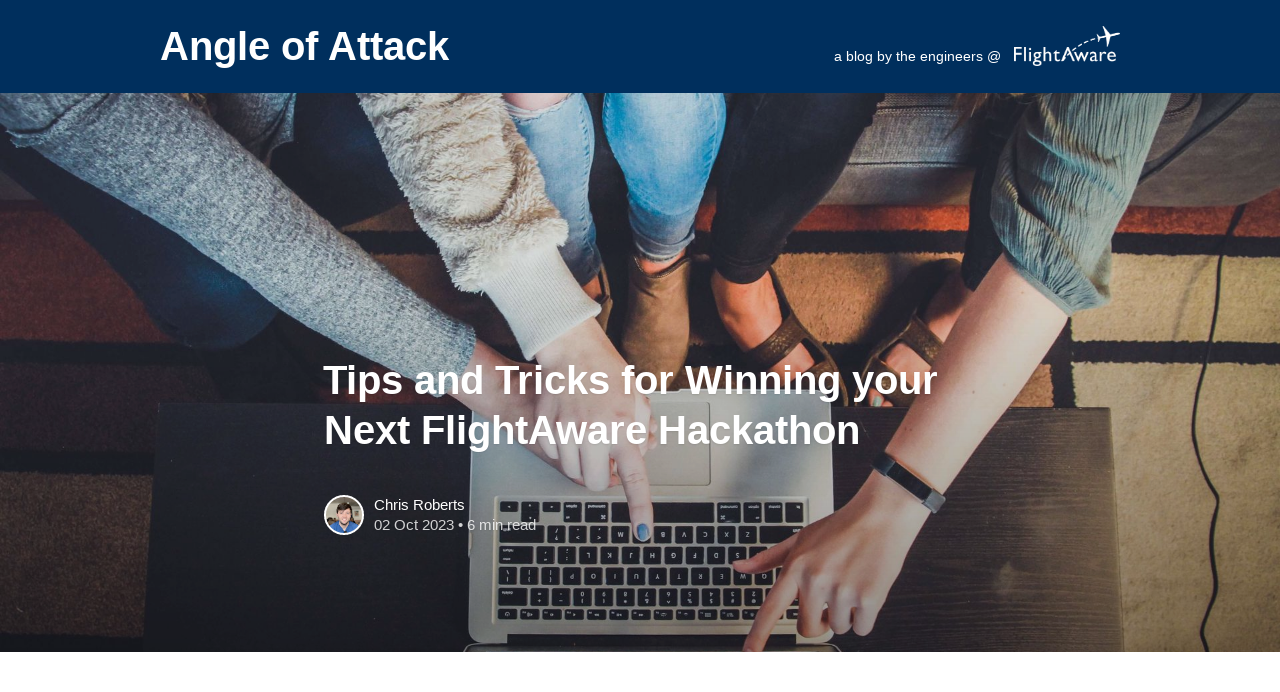

--- FILE ---
content_type: text/html; charset=utf-8
request_url: https://flightaware.engineering/tips-and-tricks-for-winning-your-next-flightaware-hackathon/
body_size: 8962
content:
<!DOCTYPE html>
<html lang="en">
<head>
	<meta charset="utf-8" />
	<meta http-equiv="X-UA-Compatible" content="IE=edge,chrome=1" />

	<title>Tips and Tricks for Winning your Next FlightAware Hackathon</title>

	<meta name="HandheldFriendly" content="True" />
	<meta name="viewport" content="width=device-width, initial-scale=1.0" />

	<link rel="stylesheet" type="text/css" href="https://flightaware.engineering/assets/css/style.css?v=8df360298e" />

	<meta name="description" content="FlightAware&#x27;s yearly hackathons are a fun diversion from usual work where we can focus on just making something cool. They&#x27;re also an opportunity to vie for dominance on the battlefield of public opinion! Coolest project wins.">
    <link rel="icon" href="https://flightaware.engineering/content/images/size/w256h256/2025/02/fa-icon-1024x1024.png" type="image/png">
    <link rel="canonical" href="https://flightaware.engineering/tips-and-tricks-for-winning-your-next-flightaware-hackathon/">
    <meta name="referrer" content="no-referrer-when-downgrade">
    
    <meta property="og:site_name" content="Angle of Attack">
    <meta property="og:type" content="article">
    <meta property="og:title" content="Tips and Tricks for Winning your Next FlightAware Hackathon">
    <meta property="og:description" content="FlightAware&#x27;s yearly hackathons are a fun diversion from usual work where we can focus on just making something cool. They&#x27;re also an opportunity to vie for dominance on the battlefield of public opinion! Coolest project wins.">
    <meta property="og:url" content="https://flightaware.engineering/tips-and-tricks-for-winning-your-next-flightaware-hackathon/">
    <meta property="og:image" content="https://flightaware.engineering/content/images/size/w1200/2023/09/john-schnobrich-2FPjlAyMQTA-unsplash-2.jpg">
    <meta property="article:published_time" content="2023-10-02T16:23:49.000Z">
    <meta property="article:modified_time" content="2023-10-16T15:25:08.000Z">
    <meta name="twitter:card" content="summary_large_image">
    <meta name="twitter:title" content="Tips and Tricks for Winning your Next FlightAware Hackathon">
    <meta name="twitter:description" content="FlightAware&#x27;s yearly hackathons are a fun diversion from usual work where we can focus on just making something cool. They&#x27;re also an opportunity to vie for dominance on the battlefield of public opinion! Coolest project wins.">
    <meta name="twitter:url" content="https://flightaware.engineering/tips-and-tricks-for-winning-your-next-flightaware-hackathon/">
    <meta name="twitter:image" content="https://flightaware.engineering/content/images/size/w1200/2023/09/john-schnobrich-2FPjlAyMQTA-unsplash-2.jpg">
    <meta name="twitter:label1" content="Written by">
    <meta name="twitter:data1" content="Chris Roberts">
    <meta name="twitter:site" content="@FlightAwareEng">
    <meta property="og:image:width" content="1200">
    <meta property="og:image:height" content="800">
    
    <script type="application/ld+json">
{
    "@context": "https://schema.org",
    "@type": "Article",
    "publisher": {
        "@type": "Organization",
        "name": "Angle of Attack",
        "url": "https://flightaware.engineering/",
        "logo": {
            "@type": "ImageObject",
            "url": "https://flightaware.engineering/content/images/2025/02/flightaware_logo_darkmode_2x-1.png"
        }
    },
    "author": {
        "@type": "Person",
        "name": "Chris Roberts",
        "image": {
            "@type": "ImageObject",
            "url": "https://flightaware.engineering/content/images/2020/10/fa_blog_headshot.png",
            "width": 513,
            "height": 513
        },
        "url": "https://flightaware.engineering/author/chris/",
        "sameAs": []
    },
    "headline": "Tips and Tricks for Winning your Next FlightAware Hackathon",
    "url": "https://flightaware.engineering/tips-and-tricks-for-winning-your-next-flightaware-hackathon/",
    "datePublished": "2023-10-02T16:23:49.000Z",
    "dateModified": "2023-10-16T15:25:08.000Z",
    "image": {
        "@type": "ImageObject",
        "url": "https://flightaware.engineering/content/images/size/w1200/2023/09/john-schnobrich-2FPjlAyMQTA-unsplash-2.jpg",
        "width": 1200,
        "height": 800
    },
    "description": "FlightAware&#x27;s yearly hackathons are a fun diversion from usual work where we can focus on just making something cool. They&#x27;re also an opportunity to vie for dominance on the battlefield of public opinion! Coolest project wins.",
    "mainEntityOfPage": "https://flightaware.engineering/tips-and-tricks-for-winning-your-next-flightaware-hackathon/"
}
    </script>

    <meta name="generator" content="Ghost 6.12">
    <link rel="alternate" type="application/rss+xml" title="Angle of Attack" href="https://flightaware.engineering/rss/">
    <script defer src="https://cdn.jsdelivr.net/ghost/portal@~2.56/umd/portal.min.js" data-i18n="true" data-ghost="https://flightaware.engineering/" data-key="5ee5f6d4780d584371e1eb31b2" data-api="https://flightawareengineering.ghost.io/ghost/api/content/" data-locale="en" crossorigin="anonymous"></script><style id="gh-members-styles">.gh-post-upgrade-cta-content,
.gh-post-upgrade-cta {
    display: flex;
    flex-direction: column;
    align-items: center;
    font-family: -apple-system, BlinkMacSystemFont, 'Segoe UI', Roboto, Oxygen, Ubuntu, Cantarell, 'Open Sans', 'Helvetica Neue', sans-serif;
    text-align: center;
    width: 100%;
    color: #ffffff;
    font-size: 16px;
}

.gh-post-upgrade-cta-content {
    border-radius: 8px;
    padding: 40px 4vw;
}

.gh-post-upgrade-cta h2 {
    color: #ffffff;
    font-size: 28px;
    letter-spacing: -0.2px;
    margin: 0;
    padding: 0;
}

.gh-post-upgrade-cta p {
    margin: 20px 0 0;
    padding: 0;
}

.gh-post-upgrade-cta small {
    font-size: 16px;
    letter-spacing: -0.2px;
}

.gh-post-upgrade-cta a {
    color: #ffffff;
    cursor: pointer;
    font-weight: 500;
    box-shadow: none;
    text-decoration: underline;
}

.gh-post-upgrade-cta a:hover {
    color: #ffffff;
    opacity: 0.8;
    box-shadow: none;
    text-decoration: underline;
}

.gh-post-upgrade-cta a.gh-btn {
    display: block;
    background: #ffffff;
    text-decoration: none;
    margin: 28px 0 0;
    padding: 8px 18px;
    border-radius: 4px;
    font-size: 16px;
    font-weight: 600;
}

.gh-post-upgrade-cta a.gh-btn:hover {
    opacity: 0.92;
}</style>
    <script defer src="https://cdn.jsdelivr.net/ghost/sodo-search@~1.8/umd/sodo-search.min.js" data-key="5ee5f6d4780d584371e1eb31b2" data-styles="https://cdn.jsdelivr.net/ghost/sodo-search@~1.8/umd/main.css" data-sodo-search="https://flightawareengineering.ghost.io/" data-locale="en" crossorigin="anonymous"></script>
    
    <link href="https://flightaware.engineering/webmentions/receive/" rel="webmention">
    <script defer src="/public/cards.min.js?v=8df360298e"></script>
    <link rel="stylesheet" type="text/css" href="/public/cards.min.css?v=8df360298e">
    <script defer src="/public/member-attribution.min.js?v=8df360298e"></script>
    <script defer src="/public/ghost-stats.min.js?v=8df360298e" data-stringify-payload="false" data-datasource="analytics_events" data-storage="localStorage" data-host="https://flightaware.engineering/.ghost/analytics/api/v1/page_hit"  tb_site_uuid="00622528-9b79-4346-bc89-dff1500a6f66" tb_post_uuid="d539c412-0e01-4489-80ad-9093e87e10df" tb_post_type="post" tb_member_uuid="undefined" tb_member_status="undefined"></script><style>:root {--ghost-accent-color: #15171A;}</style>
    <!-- Global site tag (gtag.js) - Google Analytics -->
<script async src="https://www.googletagmanager.com/gtag/js?id=UA-498336-7"></script>
<script>
  window.dataLayer = window.dataLayer || [];
  function gtag(){dataLayer.push(arguments);}
  gtag('js', new Date());

  gtag('config', 'UA-498336-7');
</script>
</head>

<body class="post-template">



<div id="nav" role="banner"	class="navbar w-nav">
	<div class="wide-container">
		<div class="white-text">
			<div class="inner-page-nav-container"><a href="/" class="blog-name-link white-text w-inline-block">
					<h1>Angle of Attack</h1>
				</a>
				<div class="flex-engineers">
					<div class="engineers white-text">
						<div>a blog by the engineers @</div>
					</div>
					<div><img
							src="/assets/images/flightaware_logo_darkmode_2x.png"
							width="106" alt="flightaware logo"></div>
				</div>
			</div>
		</div>
	</div>
	<div class="w-nav-overlay" data-wf-ignore=""></div>
</div>

	<section class="page-wrapper">

		

<div class="progress-container">
	<span class="progress-bar"></span>
</div>

<header class="post-header  has-cover ">
	<div class="inner">
		<h1 class="post-title">Tips and Tricks for Winning your Next FlightAware Hackathon</h1>
		<div class="post-meta">
			<div class="post-meta-avatars">
					<figure class="post-meta-avatar avatar">
						<a href="/author/chris/" class="author-avatar">
								<img class="author-profile-image" src="/content/images/2020/10/fa_blog_headshot.png" alt="Chris Roberts" />
						</a>
					</figure>
			</div>
			<h4 class="post-meta-author"><a href="/author/chris/">Chris Roberts</a></h4>
			<time datetime="02-10-2023">02 Oct 2023</time> &bull; 6 min read
		</div>
		<div class="post-cover cover">
			<img
			srcset="/content/images/size/w320/2023/09/john-schnobrich-2FPjlAyMQTA-unsplash-2.jpg 320w,
              /content/images/size/w640/2023/09/john-schnobrich-2FPjlAyMQTA-unsplash-2.jpg 640w,
              /content/images/size/w960/2023/09/john-schnobrich-2FPjlAyMQTA-unsplash-2.jpg 960w,
              /content/images/size/w1920/2023/09/john-schnobrich-2FPjlAyMQTA-unsplash-2.jpg 1920w"
      src="/content/images/size/w1920/2023/09/john-schnobrich-2FPjlAyMQTA-unsplash-2.jpg"
			alt="Tips and Tricks for Winning your Next FlightAware Hackathon" />
		</div>
	</div>
</header>

<main class="content" role="main">
	<article class="post">
		<div class="inner">

			<section class="post-content">
				<p>FlightAware's yearly hackathons are a fun diversion from usual work where we can focus on just making something cool. They're also an opportunity to vie for dominance on the battlefield of public opinion! Coolest project wins.</p><p>I've always loved hackathons. It started in college, where a hackathon was just a good excuse to stay up all night with your friends drinking red bull, fooling around, and getting free swag. Maybe you coded up something impressive by the end, but your brain was probably too fried from sleep deprivation to care either way.</p><p>I was delighted, then, to discover when joining FlightAware that they also host a yearly employee hackathon. The 24-hour timeline is swapped for around 2 working days of hacking, but the spirit of the hackathon is still surprisingly consistent with what I remember from school: just build something cool. It doesn't need to be FlightAware's next big idea, it doesn't need any product potential, and it definitely doesn't need any tests or documentation.</p><p>At the end of each FlightAware hackathon, the teams present their projects to the rest of the company and then the participants vote on who had the best project (no voting for yourself of course). There's no real rubric for voting; people just pick the project they liked the most. The team receiving the most votes are crowned the winners and get bragging rights for the rest of the year.</p><p>I've had the good fortune of being on the winning team for the last few years and would like to share some tips I've developed over those years for how to take your hackathon game to the next level. I'll also be sharing some anecdotes from past projects to highlight the effectiveness of my strategy (I hope you'll see this more as a nostalgic trip down memory lane and less like brazen gloating).</p><h3 id="the-presentation-matters-as-much-as-the-code">The presentation matters as much as the code</h3><p>I get it, we're engineers, we like to code. We don't so much like putting together and rehearsing PowerPoint presentations. "Isn't the point of a hackathon to hack?", you ask. Well, yes, but ultimately you're here because you want to win, right? If so, you're going to need to spend more than 15 or 20 minutes on creating the presentation. All your hard work will have gone to waste if you don't tell people about it.</p><p>For a technical analogy: think of the presentation like an interface, and your project as the implementation. No one's ever going to look at your awful hacked-together code, just as far fewer people work with a module's implementation versus its interface.</p><p>For a team that faced serious roadblocks, this is also your chance to tell your story. Share the approaches you tried that didn't work out (make sure to include silly screenshots if you've got them).</p><p>Be sure to also involve all team members in the presentation, with everyone getting a chance to speak, and rehearse it all the way through at least once.</p><h3 id="the-demo-is-the-most-important-part-of-the-presentation">The demo is the most important part of the presentation</h3><p>Steve Jobs knew the value of a good <a href="https://www.entrepreneur.com/science-technology/how-steve-jobs-misled-a-room-full-of-tech-media-and-changed/297190?ref=flightaware.engineering">live demo</a>. As much as your presentation matters, the only thing people are probably going to remember from it is your demo. It directly answers the question: did you accomplish what you set out to do?</p><p>I use demo-ability as my guiding light when brainstorming hackathon projects. Having a good demo in mind can really give a project focus. I can always feel the excitement in the team build as step-by-step we get closer to something that really <em>works</em>. Picking a project, working on it for a couple days, and then scrambling to figure out how you're going to show it off right at the end isn't a recipe for victory.</p><p>Your demo should be carefully rehearsed. Don't just pick some random examples and cross your fingers, pick examples that show your project at its best! You likely missed plenty of edge cases when working on it; the worst time for those to rear their heads is during the demo. You don't want to be too misleading, but I think it's totally fine to tune your project to the specific use cases you want to show off.</p><p>Try to ensure your demo is memorable and stays on people's minds. One possibly risky approach could be to share a link to your project with your audience so they can engage and play with it themselves. This is particularly effective at FlightAware now that we're fully remote, meaning most people are watching the hackathon presentations at their computers. This does risk spoiling your careful rehearsing, though, and may readily show the cracks in your project.</p><p>The "crowd participation" approach didn't quite go to plan for my team's demo in 2021. Our project involved revamping FlightAware's internal "quip" system. Quips are how we keep track of the funny, embarrassing, or bitingly sarcastic things our colleagues have said that deserve to be memorialized (we have a corner of our operational dashboards dedicated to rotating through random quips). Previously, this was handled by an extremely barebones HTML form for submitting and a table for viewing. We thought it'd be fun to integrate quip submission more closely with Slack, as that's where most of them came from anyway. We introduced the ability to "quip" a message by reacting to it with a specific emoji. People quickly found the limits of this new quipping ability during our demo (reacting to bots, pictures, etc), and we had to do some brief live debugging to get things working again.</p><figure class="kg-card kg-image-card kg-card-hascaption"><img src="https://flightaware.engineering/content/images/2023/09/live-debug.jpg" class="kg-image" alt="" loading="lazy" width="2000" height="1127" srcset="https://flightaware.engineering/content/images/size/w600/2023/09/live-debug.jpg 600w, https://flightaware.engineering/content/images/size/w1000/2023/09/live-debug.jpg 1000w, https://flightaware.engineering/content/images/size/w1600/2023/09/live-debug.jpg 1600w, https://flightaware.engineering/content/images/size/w2400/2023/09/live-debug.jpg 2400w" sizes="(min-width: 720px) 720px"><figcaption><span style="white-space: pre-wrap;">Nothing like some live debugging to really spice up your demo!</span></figcaption></figure><p>Another option is to inject some whimsy or humor into your demo. In 2022, my team worked on a project we called SongBird. It used the Spotify API to play music on www.flightaware.com flight pages based on the aircraft's location. We had various ideas for our musical choices when the plane was over land: artists born nearby, songs that mention the state in their title, etc, but we struggled with what to play for planes over oceans. We could have tuned our demo to avoid such a case, but instead we opted for an easter egg where oceanic flights would play Never Gonna Give You Up and Rickrolled the audience by demoing such a flight.</p><figure class="kg-card kg-image-card kg-card-hascaption"><img src="https://flightaware.engineering/content/images/2023/09/rickroll.jpg" class="kg-image" alt="" loading="lazy" width="2000" height="1131" srcset="https://flightaware.engineering/content/images/size/w600/2023/09/rickroll.jpg 600w, https://flightaware.engineering/content/images/size/w1000/2023/09/rickroll.jpg 1000w, https://flightaware.engineering/content/images/size/w1600/2023/09/rickroll.jpg 1600w, https://flightaware.engineering/content/images/size/w2400/2023/09/rickroll.jpg 2400w" sizes="(min-width: 720px) 720px"><figcaption><span style="white-space: pre-wrap;">The lack of a pause button is a feature, not a bug.</span></figcaption></figure><h3 id="demo-driven-development">Demo-driven development</h3><p>Treating the demo as your deliverable rather than your code can be quite freeing! Cleanliness, tests, documentation, none of it matters in the face of creating something that has to work for just a few specific cases. In fact, they all drain precious time.</p><p>Do you need to expose a service on a local machine? Don't waste your time fiddling with firewalls, just sprinkle some <a href="https://ngrok.com/?ref=flightaware.engineering">ngrok</a> on it. Does your app have a huge memory leak and crashes after 20 minutes? No problem, just restart it right before the demo.</p><p>Thinking back to the SongBird project I mentioned above: Spotify uses OAuth2.0 to control access to its API. The access token that Spotify generates as part of that flow is only valid for 1 hour, at which point you're expected to get a new one using a refresh token. OAuth2.0 is pretty much the last thing anyone wants to be thinking about when they've got 2 days to make something worth showing off. Instead, we just manually regenerated the access token as needed when it expired (and made sure to regenerate it right before the demo, just in case).</p><h2 id="conclusion">Conclusion</h2><p>Much of this post was a bit tongue-in-cheek. The main focus of a hackathon should be about having fun, building cool stuff, and rekindling that startup spirit of moving fast and breaking things. Winning an ill-defined popularity contest is just a small cherry on top. In the end, it's hard to say whether 3 wins in a row is a fluke or if I've really got hackathons figured out now. After 4 wins, though; then I'll know for sure.</p>
			</section>
			
			<section class="author-bio-parent">
				<div class="author-image">
					<img height="" src="/content/images/2020/10/fa_blog_headshot.png" alt="Chris Roberts">
					</div>
					<div class="author-bio-content">
						<h3 class="author-name-bio"><a href="/author/chris/">Chris Roberts</a></h3>
						<div class="w-richtext"><p>Chris Roberts is a Senior Software Engineer on the Backend Alpha Wing. He spends a lot of time thinking about how to make FlightAware&#x27;s APIs more pleasant to use.</p></div>
					</div>
			</section>

			<section class="post-footer">
				<div class="post-share">
					<span class="post-info-label">Share</span>
					<a title="Twitter" class="twitter" href="https://twitter.com/share?text=Tips and Tricks for Winning your Next FlightAware Hackathon&url=https://flightaware.engineering/tips-and-tricks-for-winning-your-next-flightaware-hackathon/" onclick="window.open(this.href, 'twitter-share', 'width=550,height=235');return false;">
						<i class="icon icon-twitter" aria-hidden="true"></i><span class="hidden">Twitter</span>
					</a>
					<a title="Facebook" class="facebook" href="https://www.facebook.com/sharer/sharer.php?u=https://flightaware.engineering/tips-and-tricks-for-winning-your-next-flightaware-hackathon/" onclick="window.open(this.href, 'facebook-share','width=580,height=296');return false;">
						<i class="icon icon-facebook" aria-hidden="true"></i><span class="hidden">Facebook</span>
					</a>
					<a title="LinkedIn" class="linkedin" href="https://www.linkedin.com/shareArticle?mini=true&amp;url=https://flightaware.engineering/tips-and-tricks-for-winning-your-next-flightaware-hackathon//&amp;title=Tips and Tricks for Winning your Next FlightAware Hackathon" onclick="window.open(this.href, 'linkedin-share', 'width=930,height=720');return false;">
						<i class="icon icon-linkedin" aria-hidden="true"></i><span class="hidden">LinkedIn</span>
					</a>
					<a title="Email" class="email" href="mailto:?subject=Tips and Tricks for Winning your Next FlightAware Hackathon&amp;body=https://flightaware.engineering/tips-and-tricks-for-winning-your-next-flightaware-hackathon/">
						<i class="icon icon-mail" aria-hidden="true"></i><span class="hidden">Email</span>
					</a>
				</div>


			</section>


			<section class="post-comments">
				<a id="show-disqus" class="post-comments-activate">Show Comments</a>
			   <div id="disqus_thread"></div>
			</section>


		<section class="back-to-home">
			<a href="/">Back to home</a>
		</section>

			<aside class="post-nav">
					<a class="post-nav-next" href="/interviewing-at-flightaware-a-guide-to-joining-our-team-2/">
						<section class="post-nav-teaser">
							<i class="icon icon-arrow-left" aria-label="Next post"></i>
							<h2 class="post-nav-title">Interviewing at FlightAware: A Guide to Joining Our Team</h2>
							<p class="post-nav-excerpt">Some of the most important decisions we make at FlightAware are deciding who will become part of our company, team, and culture. In this post, our Senior Software Engineer &amp; Manager, Jonathan Cone, describes our interview process &amp; what we look for in a candidate.&hellip;</p>
							<p class="post-nav-meta"><time datetime="16-10-2023">16 Oct 2023</time></p>
						</section>
					</a>
					<a class="post-nav-prev" href="/2023-intern-summer-projects-jared-harvey/">
						<section class="post-nav-teaser">
							<i class="icon icon-arrow-right" aria-label="Previous post"></i>
							<h2 class="post-nav-title">2023 Intern Summer Projects -Part 3</h2>
							<p class="post-nav-excerpt">Every year, our interns spend the summer working on interesting and meaningful projects that help them learn how to work on a professional team and help us solve problems across our business. We were excited and hope you enjoy this final post in our series.&hellip;</p>
							<p class="post-nav-meta"><time datetime="18-09-2023">18 Sep 2023</time></p>
						</section>
					</a>
				<div class="clear"></div>
			</aside>


		</div>
	</article>
</main>




		<div id="search" class="container">
			<div class="content">
				<div class="blog-header">
					<div class="inner">
						<div class="archive archive-search box archive-box">
							<form class="search">
								<input type="text" id="search-field" placeholder="Search&#8230;" />
								<input type="submit" value="search" />
							</form>
						</div>
					</div>
				</div>
				<div id="results"></div>
			</div>
			<div class="search-close"></div>
		</div>

		<div class="footer">
			<div class="flex-footer">
				<div>
                    <a href="http://flightaware.com" target="_blank" class="footer-margin w-inline-block"><img
							src="/assets/images/flightaware_logo_darkmode_2x.png"
							width="106" alt="FlightAware logo"></a>
                </div>
                <div style="display: inline-flex; flex-direction: row; flex-wrap: wrap; padding: 4px; justify-content: center;">
                    <a href="http://www.flightaware.com" target="_blank" style="padding-left: 4px; padding-right: 4px" class="link-block w-inline-block">
                        <div>flightaware.com</div>
                    </a>
                    <a href="https://flightaware.com/about/termsofuse" target="_blank" style="padding-left: 4px; padding-right: 4px" class="footer-margin w-inline-block link-block">
                        <div>Terms of Use</div>
                    </a>
                    <a href="https://flightaware.com/about/privacy" target="_blank" style="padding-left: 4px; padding-right: 4px" class="footer-margin w-inline-block link-block">
                        <div>Privacy Policy</div>
                    </a>
                </div>
				<div style="table-layout: fixed; display: table;">
					<a href="https://www.linkedin.com/company/flightaware/" target="_blank" class="footer-social-icon-div w-inline-block" style="padding: 10px" ><img src="/assets/images/icon-linkedin.png" alt="linkedin logo"></a>
					<a href="https://github.com/flightaware" target="_blank" class="footer-social-icon-div w-inline-block" style="padding: 10px"><img src="/assets/images/icon-GitHub.png" alt="github icon"></a>
					<a href="https://flightaware.com/angle-of-attack-feed/rss.xml" target="_blank" class="footer-social-icon-div w-inline-block" style="padding: 10px"><img src="/assets/images/icon-rss-feed.png" alt="github icon" width="16"></a>
				</div>
			</div>		
		</div>

	</section>

	<script type="text/javascript" src="https://flightaware.engineering/assets/js/script.js?v=8df360298e"></script>

	<script>
  $(document).ready(function () {
		var viewport = $(window);
		var post = $('.post-content');
		// Responsive videos with fitVids
    post.fitVids();
		// Format code blocks and add line numbers
		function codestyling() {
	    $('pre code').each(function(i, e) {
				// Code highlight
	      hljs.highlightBlock(e);
	      // No lines for plain text blocks
	      if (!$(this).hasClass('language-text')) {
	        var code = $(this);
					// Calculate amount of lines
	        var lines = code.html().split(/\n(?!$)/g).length;
	        var numbers = [];
	        if (lines > 1) {
	          lines++;
	        }
	        for (i = 1; i < lines; i++) {
	          numbers += '<span class="line" aria-hidden="true">' + i + '</span>';
	        }
	        code.parent().append('<div class="lines">' + numbers + '</div>');
	      }
	    });
	  }
	  codestyling();
		// Reading progress bar on window top
	  function readingProgress() {
			var postBottom = post.offset().top + post.height();
			var viewportHeight = viewport.height();
      var progress = 100 - (((postBottom - (viewport.scrollTop() + viewportHeight) + viewportHeight / 3) / (postBottom - viewportHeight + viewportHeight / 3)) * 100);
      $('.progress-bar').css('width', progress + '%');
      (progress > 100) ? $('.progress-container').addClass('complete'): $('.progress-container').removeClass('complete');
	  }
	  readingProgress();
		// Trigger reading progress
	  viewport.on({
	    'scroll': function() {
	      readingProgress();
	    },
	    'resize': function() {
	      readingProgress();
	    },
	    'orientationchange': function() {
	      readingProgress();
	    }
	  });
		// Check if disqus is defined by code injection
		if (typeof disqus === 'undefined') {
			// hide comment section
	    $('.post-comments').css({
	      'display': 'none'
	    });
	  } else {
	    $('#show-disqus').on('click', function() {
	      $.ajax({
	        type: "GET",
	        url: "//" + disqus + ".disqus.com/embed.js",
	        dataType: "script",
	        cache: true
	      });
	      $(this).parent().addClass('activated');
	    });
	  }
  });
</script>


	

</body>
</html>


--- FILE ---
content_type: text/css; charset=UTF-8
request_url: https://flightaware.engineering/assets/css/style.css?v=8df360298e
body_size: 7342
content:
/*! normalize.css v3.0.1 | MIT License | git.io/normalize */html{font-family:sans-serif;-ms-text-size-adjust:100%;-webkit-text-size-adjust:100%}body{margin:0}article,aside,details,figcaption,figure,footer,header,hgroup,main,nav,section,summary{display:block}audio,canvas,progress,video{display:inline-block;vertical-align:baseline}audio:not([controls]){display:none;height:0}[hidden],template{display:none}a{background:0 0}a:active,a:hover{outline:0}abbr[title]{border-bottom:1px dotted}b,strong{font-weight:700}dfn{font-style:italic}h1{font-size:2em;margin:.67em 0}mark{background:#ff0;color:#000}small{font-size:80%}sub,sup{font-size:75%;line-height:0;position:relative;vertical-align:baseline}sup{top:-.5em}sub{bottom:-.25em}img{border:0}svg:not(:root){overflow:hidden}figure{margin:1em 40px}hr{-moz-box-sizing:content-box;box-sizing:content-box;height:0}pre{overflow:auto}code,kbd,pre,samp{font-family:monospace,monospace;font-size:1em}button,input,optgroup,select,textarea{color:inherit;font:inherit;margin:0}button{overflow:visible}button,select{text-transform:none}button,html input[type=button],input[type=reset],input[type=submit]{-webkit-appearance:button;cursor:pointer}button[disabled],html input[disabled]{cursor:default}button::-moz-focus-inner,input::-moz-focus-inner{border:0;padding:0}input{line-height:normal}input[type=checkbox],input[type=radio]{box-sizing:border-box;padding:0}input[type=number]::-webkit-inner-spin-button,input[type=number]::-webkit-outer-spin-button{height:auto}input[type=search]{-webkit-appearance:textfield;-moz-box-sizing:content-box;-webkit-box-sizing:content-box;box-sizing:content-box}input[type=search]::-webkit-search-cancel-button,input[type=search]::-webkit-search-decoration{-webkit-appearance:none}fieldset{border:1px solid silver;margin:0 2px;padding:.35em .625em .75em}legend{border:0;padding:0}textarea{overflow:auto}optgroup{font-weight:700}table{border-collapse:collapse;border-spacing:0}td,th{padding:0}@font-face{font-family:'icon';src:url("../font/icon.eot?89549845");src:url("../font/icon.eot?89549845#iefix") format("embedded-opentype"),url("../font/icon.woff2?89549845") format("woff2"),url("../font/icon.woff?89549845") format("woff"),url("../font/icon.ttf?89549845") format("truetype"),url("../font/icon.svg?89549845#icon") format("svg");font-weight:normal;font-style:normal}[class^="icon-"]:before,[class*=" icon-"]:before{font-family:"icon";font-style:normal;font-weight:normal;speak:none;display:inline-block;text-decoration:inherit;width:1em;margin-right:0.2em;text-align:center;font-variant:normal;text-transform:none;line-height:1em;margin-left:0.2em;-webkit-font-smoothing:antialiased;-moz-osx-font-smoothing:grayscale}.icon-star:before{content:'\e800'}.icon-mail:before{content:'\e801'}.icon-globe:before{content:'\e802'}.icon-arrow-left:before{content:'\e803'}.icon-arrow-right:before{content:'\e804'}.icon-search:before{content:'\e805'}.icon-rss:before{content:'\e807'}.icon-twitter:before{content:'\f099'}.icon-facebook:before{content:'\f09a'}.icon-menu:before{content:'\f0c9'}.icon-linkedin:before{content:'\f0e1'}.hljs{display:block;color:#66645c;-webkit-text-size-adjust:none}.hljs-comment,.diff .hljs-header,.hljs-javadoc{color:#998;font-style:italic}.hljs-keyword,.css .rule .hljs-keyword,.hljs-winutils,.nginx .hljs-title,.hljs-subst,.hljs-request,.hljs-status{color:#333;font-weight:bold}.hljs-number,.hljs-hexcolor,.ruby .hljs-constant{color:#008080}.hljs-string,.hljs-tag .hljs-value,.hljs-phpdoc,.hljs-dartdoc,.tex .hljs-formula{color:#d14}.hljs-title,.hljs-id,.scss .hljs-preprocessor{color:#900;font-weight:bold}.hljs-list .hljs-keyword,.hljs-subst{font-weight:normal}.hljs-class .hljs-title,.hljs-type,.vhdl .hljs-literal,.tex .hljs-command{color:#458;font-weight:bold}.hljs-tag,.hljs-tag .hljs-title,.hljs-rule .hljs-property,.django .hljs-tag .hljs-keyword{color:#000080;font-weight:normal}.hljs-attribute,.hljs-variable,.lisp .hljs-body,.hljs-name{color:#008080}.hljs-regexp{color:#009926}.hljs-symbol,.ruby .hljs-symbol .hljs-string,.lisp .hljs-keyword,.clojure .hljs-keyword,.scheme .hljs-keyword,.tex .hljs-special,.hljs-prompt{color:#990073}.hljs-built_in{color:#0086b3}.hljs-preprocessor,.hljs-pragma,.hljs-pi,.hljs-doctype,.hljs-shebang,.hljs-cdata{color:#999;font-weight:bold}.hljs-deletion{background:#fdd}.hljs-addition{background:#dfd}.diff .hljs-change{background:#0086b3}.hljs-chunk{color:#aaa}html{font-size:62.5%;overflow-x:hidden}.menu-active body,html.menu-active{overflow-y:hidden}body{font:400 1em / 1.5em Helvetica Neue, Arial, sans-serif;color:#222426;text-rendering:optimizeLegibility;overflow-x:hidden;background:#FFF}button,input,select,textarea{transition:all ease-out 0.2s}.post-content a{color:#00a0e2;text-decoration:underline;font-weight:400;transition:all ease-out 0.1s}.post-content a:focus,.post-content a:hover{color:#00a0e2}.post-content h1,.post-content h2,.post-content h3,.post-content h4,.post-content h5,.post-content h6{line-height:1.25em;text-rendering:optimizeLegibility;color:#000}.post-content h1{font-size:4rem;text-indent:-1px}.post-content h2{font-size:2.4rem;line-height:3.2rem;text-indent:-1px}.post-content h3{font-size:2rem;opacity:0.74;font-weight:700}.post-content h4{font-size:2rem}.post-content h5,.post-content h6{font-size:2rem;font-weight:500}.post-content h1 a,.post-content h2 a,.post-content h3 a,.post-content h4 a,.post-content h5 a,.post-content h6 a{font-weight:inherit}.post-content p{font-family:Helvetica Neue, Arial, sans-serif;margin:0 0 1.6rem}.post-content ol,.post-content ul{font-family:Helvetica Neue, Arial, sans-serif;margin:0 0 4rem;padding-left:2em;box-sizing:border-box}.post-content li{position:relative}.post-content ol{counter-reset:item}.post-content ol ol,.post-content ol ul,.post-content ul ol,.post-content ul ul{padding-left:30px;margin:15px 0}.post-content hr{display:block;height:1px;margin:0 0 4rem;padding:0;background:#e1e3e6;border:0}.post-content blockquote{font-family:Helvetica Neue, Arial, sans-serif;margin:2rem 4rem;padding:0.25em 1em;-moz-box-sizing:border-box;box-sizing:border-box;border-left:0.25em solid #00a0e2;font-style:italic;font-weight:400;font-size:1em}.post-content blockquote *{margin:0 0 1em;font-family:inherit;color:inherit}.post-content blockquote *:first-child{margin-top:0}.post-content blockquote *:last-child{margin-bottom:0}.post-content aside>blockquote{padding:10px 20px;border-left:5px none #e2e2e2;font-size:34px;line-height:40px;font-weight:300;font-style:normal;margin:0 0 10px 0}.post-content .blue-box{background-color:#d9f1ff;padding:1.5em;margin-bottom:20px;margin-top:20px;border-radius:20px}.post-content .blue-box .title{text-align:center;font-size:120%;font-weight:bold;padding-bottom:1em}.post-content .blue-box ul{margin:0}.post-content em,.post-content i{font-style:italic}.post-content b,.post-content strong{font-weight:700}.post-content small{font-size:0.9em}.post-content dl{font-family:Helvetica Neue, Arial, sans-serif;margin:0 0 4rem;padding-left:30px}.post-content dl dt{font-weight:500;font-size:0.75em;line-height:1.25em;font-weight:700;margin-bottom:0.33334em}.post-content dl dt:before{content:'';position:absolute;width:1em;height:1px;margin-left:-30px;margin-top:0.5em;background:#c4c7cc}.post-content dl dd{margin-left:0;margin-bottom:1em}.post-content mark{background-color:#ffc336}.post-content code,.post-content tt{position:relative;margin:0 1px;padding:4px 8px;font-family:monospace, sans-serif;font-size:0.75em;background:#f7f8fa;border:1px solid #e1e3e6;top:-2px;white-space:pre-wrap}.post-content pre{position:relative;margin:0 0 4rem;padding:1em;overflow:hidden;font-family:monospace, sans-serif;white-space:pre;background:#f7f8fa;border:1px solid #e1e3e6;box-sizing:border-box}.post-content pre .lines{position:absolute;width:2.66667em;height:100%;left:0;top:0;padding:1.33334em 0;border-right:1px solid #e1e3e6;color:#909499;font-size:0.75em;line-height:2em;text-align:right;box-sizing:border-box;background:#f7f8fa;user-select:none;-webkit-user-select:none}.post-content pre .lines .line{display:block;padding-right:0.33334em}.post-content pre code,.post-content pre tt{display:block;position:static;top:auto;margin:-1.33334em -1.33334em -1.33334em 1.33334em;padding:1.33334em;overflow-x:auto;font-size:0.75em;line-height:2em;white-space:pre;background:transparent;border:none;vertical-align:inherit}.post-content pre code.language-text{margin-left:-1.33334em}.post-content kbd{display:inline-block;margin-bottom:0.5em;padding:1px 8px;border:#e1e3e6 1px solid;text-shadow:#FFF 0 1px 0;font-size:0.9em;font-weight:bold;background:#f7f8fa;border-radius:4px;box-shadow:0 1px 0 rgba(0,0,0,0.2),0 1px 0 0 #fff inset}.post-content table{position:relative;width:100%;max-width:100%;margin:0 0 4rem;border:1px solid #e1e3e6;background:#f7f8fa}.post-content table td,.post-content table th{position:relative;padding:1.5rem;font-size:0.75em;line-height:1.33334em;border:1px solid #e1e3e6}.post-content table th{text-align:left;font-weight:500;letter-spacing:1px;font-size:0.75em;line-height:1.33334em;color:#909499}.post-content img{display:block;max-width:100%;height:auto;margin:0 0 4rem}.post-content .fluid-width-video-wrapper{margin:0 0 4rem}.author-bio-parent{display:-webkit-box;display:-webkit-flex;display:-ms-flexbox;display:flex;margin-top:16px;margin-bottom:32px;padding-top:32px;padding-bottom:16px;-webkit-box-align:start;-webkit-align-items:flex-start;-ms-flex-align:start;align-items:flex-start;border-top:1px solid #b3c5d3;border-bottom:1px solid #b3c5d3;font-size:16px;line-height:24px}.author-image{display:-webkit-box;display:-webkit-flex;display:-ms-flexbox;display:flex;overflow:hidden;width:80px;height:80px;-webkit-box-pack:center;-webkit-justify-content:center;-ms-flex-pack:center;justify-content:center;-webkit-box-align:center;-webkit-align-items:center;-ms-flex-align:center;align-items:center;-webkit-box-flex:0;-webkit-flex:0 0 auto;-ms-flex:0 0 auto;flex:0 0 auto;border-radius:100px;margin:0 16px 0 0}.author-image img{margin:0;max-width:100%}.author-bio-content{-webkit-align-self:flex-start;-ms-flex-item-align:start;align-self:flex-start}.author-name-bio{opacity:1;margin-top:0}.author-name-bio a{text-decoration:none;color:#222426}.post-content figure figcaption{position:relative;color:#909499;max-width:calc(53rem + 8vw);margin:auto;font-size:0.75em;line-height:2em;padding:2rem 0}.post-content figure figcaption:after{content:'';position:absolute;left:0;bottom:0;width:8rem;height:1px;background:#e1e3e6}.post-content figure figcaption a{box-shadow:inset 0 -1px 0 #e1e3e6}.post-content figure figcaption a:focus,.post-content figure figcaption a:hover{box-shadow:inset 0 -2px 0 #e1e3e6}.post-content .kg-image-card{margin:0 0 4rem;max-width:none !important}.post-content .kg-image-card.kg-width-wide{max-width:calc(72rem + 24vw) !important;min-width:100%;width:calc(100vw - 4rem)}.post-content .kg-image-card.kg-width-full{max-width:none;width:100vw;margin-top:2em}.post-content .kg-image-card .kg-image{margin:0 auto}.post-content .kg-image-card .kg-image-full+figcaption{margin-bottom:1.33334em}.post-content .kg-gallery-card{margin:0 0 4rem;max-width:calc(72rem + 24vw) !important;min-width:100%;width:calc(100vw - 4rem)}.post-content .kg-gallery-container{display:flex;flex-direction:column}.post-content .kg-gallery-row{display:flex;flex-direction:row;justify-content:center}.post-content .kg-gallery-image img{display:block;margin:0;width:100%;height:100%}.post-content .kg-gallery-row:not(:first-of-type){margin:0.75em 0 0}.post-content .kg-gallery-image:not(:first-of-type){margin:0 0 0 0.75em}.post-content .kg-embed-card{margin:0 0 4rem}.post-content .kg-embed-card>*{margin-left:auto;margin-right:auto}.post-content .kg-code-card{min-width:100%;margin:0 0 4rem}.post-content .kg-code-card pre{margin:0}.post-content .kg-bookmark-card{width:100%;margin:0 0 4rem}.post-content .kg-bookmark-container{display:flex;text-decoration:none;min-height:8em;background:#f7f8fa;border:1px solid #e1e3e6;box-shadow:none !important;overflow:hidden}.post-content .kg-bookmark-content{text-rendering:optimizeLegibility;display:flex;flex-direction:column;flex-grow:1;align-items:flex-start;justify-content:start;padding:1.5em;color:#909499}.post-content .kg-bookmark-title{color:#222426;font-size:0.75em;line-height:1.66667em;font-weight:700;letter-spacing:0.5px}.post-content .kg-bookmark-description{display:-webkit-box;font-size:0.75em;line-height:1.66667em;font-weight:400;margin-top:0.33334em;max-height:3.33334em;overflow-y:hidden;-webkit-line-clamp:2;-webkit-box-orient:vertical}.post-content .kg-bookmark-thumbnail{position:relative;min-width:33%;max-height:100%}.post-content .kg-bookmark-thumbnail img{position:absolute;top:0;left:0;width:100%;height:100%;object-fit:cover}.post-content .kg-bookmark-metadata{text-rendering:optimizeLegibility;display:flex;align-items:center;font-size:0.75em;line-height:1.66667em;color:#222426;font-weight:400;margin-top:1em;flex-wrap:wrap}.post-content .kg-bookmark-icon{width:1.33334em;margin:0 0.75em 0 0}.post-content .kg-bookmark-author:after{content:"•";margin:0 0.33334em}.post-content .kg-bookmark-publisher{color:#00a0e2}@media (max-width: 640px){.post-content .kg-bookmark-container{flex-direction:column}.post-content .kg-bookmark-thumbnail{order:1;width:100%;min-height:160px}.post-content .kg-bookmark-thumbnail img{border-radius:3px 3px 0 0}.post-content .kg-bookmark-content{order:2}}.clear{clear:both}.hidden{display:none}@keyframes fadein{0%{opacity:0.2}100%{opacity:0.9}}.avatar{position:relative;overflow:hidden;margin:0;border:2px solid #e1e3e6;background:#e1e3e6;box-sizing:border-box}.avatar:after,.avatar:before{content:'';position:absolute;z-index:1;width:50%;height:50%;bottom:32.5%;left:25%;border-radius:100%;background:#f7f8fa;box-sizing:border-box}.avatar:after{width:80%;bottom:-25%;left:10%}.avatar img{position:relative;z-index:2;display:block;width:100%;height:100%;object-fit:cover}.blog-header{position:relative}.blog-home-hero{padding-top:80px;padding-bottom:88px;text-align:center}@media only screen and (max-width: 640px){.blog-home-hero{padding-bottom:40px}}@media only screen and (max-width: 960px){.blog-home-hero{padding-right:7px;padding-left:7px}}.blog-hero-image{max-width:992px}@media only screen and (max-width: 640px){.blog-hero-image{display:none}}@media only screen and (max-width: 960px){.blog-hero-image{max-width:100%}}.mobile-hero-image{display:none}@media only screen and (max-width: 640px){.mobile-hero-image{display:block}}.blog-description{font-family:Helvetica Neue, Arial, sans-serif;display:block;margin-top:1rem;padding:0;font-size:3em;line-height:1.33334em;color:#909499}.has-cover .blog-description{color:#FFF}.archive{position:relative;z-index:10}.archive.archive-box{padding-bottom:calc(4rem + 2vw)}.archive .archive-info{display:flex;margin-bottom:2rem;font-size:2em;line-height:1em}.archive .archive-info .archive-type{color:#00a0e2}.archive .archive-info .archive-count{position:relative;margin-left:3rem;color:#909499}.archive .archive-info .archive-count:after{content:'';position:absolute;left:-2rem;top:50%;width:1rem;height:1px;background:#c4c7cc}.archive .archive-title{font-size:4em;line-height:1em;margin:1rem 0;color:#000}.archive .archive-description{display:block;font-size:2em;line-height:1.5em;margin:1rem 0;font-family:Helvetica Neue, Arial, sans-serif;color:#909499}.archive .archive-links{display:block;font-size:2em;line-height:1.5em;margin-top:1rem}.archive .archive-links a{color:#00a0e2;transition:color linear 0.1s}.archive .archive-links a span{display:none}.archive .archive-links a:focus,.archive .archive-links a:hover{color:#00a0e2}.archive.archive-search{border:0}.archive.archive-author{padding-left:16rem;padding-top:5rem}@media only screen and (max-width: 640px){.archive.archive-author{padding-left:0;padding-right:10rem}}.archive.archive-author .archive-avatar{position:absolute;top:5rem;left:2rem;width:10rem;height:10rem;border-radius:8rem;overflow:hidden}@media only screen and (max-width: 640px){.archive.archive-author .archive-avatar{left:auto;right:0;width:8rem;height:8rem}}.has-cover .archive.archive-box{border:none}.has-cover .archive .archive-info span{color:#FFF}.has-cover .archive .archive-title{color:#FFF}.has-cover .archive .archive-description{color:rgba(255,255,255,0.8)}.has-cover .archive .archive-links a{color:rgba(255,255,255,0.8)}.has-cover .archive .archive-links a:focus,.has-cover .archive .archive-links a:hover{color:#FFF}.page-wrapper{display:flex;flex-direction:column;min-height:100vh;position:relative;padding-right:0}.inner{max-width:calc(53rem + 8vw);margin:0 auto;padding:0 8rem}@media only screen and (max-width: 640px){.inner{padding:0 4rem}}#search{position:fixed;z-index:500;left:0;top:0;width:100%;height:100%;overflow-y:scroll;background:#f7f8fa;display:none}@media only screen and (max-width: 640px){#search{display:block;transition:all ease-out 0.3s;transform:translate3d(0, 100%, 0);border-top:1px solid #e1e3e6}}#search #results{padding-bottom:calc(12rem + 8vw)}.search-active{overflow-y:hidden}.search-active #search{display:block}@media only screen and (max-width: 640px){.search-active #search{transform:translate3d(0, 0, 0)}}.search{padding:2rem 0;display:flex}.search input[type="text"]{font-size:2em;width:100%;height:5rem;margin:-0.5rem 0;padding:0 2rem;border-radius:5rem;border:1px solid #e1e3e6;background:#f7f8fa;box-sizing:border-box;box-shadow:none !important;outline:0 !important}.search input[type="text"]:focus,.search input[type="text"]:hover{border-color:#00a0e2}.search input[type="submit"]{appeareance:none;background:none;border:0;display:none}.search-close{position:fixed;z-index:600;top:0;right:0;width:4rem;height:4rem;margin:2rem;border:1px solid #c4c7cc;border-radius:4rem;box-sizing:border-box;cursor:pointer;transition:all ease-out 0.1s}.search-close:after,.search-close:before{content:'';position:absolute;top:50%;left:20%;width:60%;height:2px;margin-top:-1px;border-radius:2px;background:#909499;transition:all ease-out 0.1s}.search-close:after{transform:rotate(45deg)}.search-close:before{transform:rotate(-45deg)}.search-close:focus,.search-close:hover{border-color:#00a0e2}.search-close:focus:after,.search-close:focus:before,.search-close:hover:after,.search-close:hover:before{background:#00a0e2}.navbar{display:block;padding-bottom:12px;background-color:#002f5d;color:#fff;padding-top:12px;text-align:center}.wide-container{width:960px;margin-right:auto;margin-left:auto}@media screen and (max-width: 960px){.wide-container{width:100%}}.inner-page-nav-container{display:-webkit-box;display:-webkit-flex;display:-ms-flexbox;display:flex;-webkit-box-pack:justify;-webkit-justify-content:space-between;-ms-flex-pack:justify;justify-content:space-between;-webkit-box-align:end;-webkit-align-items:flex-end;-ms-flex-align:end;align-items:flex-end}@media screen and (max-width: 640px){.inner-page-nav-container{-webkit-box-pack:center;-webkit-justify-content:center;-ms-flex-pack:center;justify-content:center;-webkit-flex-wrap:wrap;-ms-flex-wrap:wrap;flex-wrap:wrap}}@media screen and (max-width: 960px){.inner-page-nav-container{margin-right:16px;margin-left:16px}}.blog-name-link.white-text{color:#fff;font-size:20px;text-decoration:none}@media screen and (max-width: 640px){.blog-name-link.white-text{margin-bottom:16px;color:#fff}}.flex-engineers{display:-webkit-box;display:-webkit-flex;display:-ms-flexbox;display:flex;-webkit-box-pack:center;-webkit-justify-content:center;-ms-flex-pack:center;justify-content:center;-webkit-box-align:end;-webkit-align-items:flex-end;-ms-flex-align:end;align-items:flex-end}.engineers.white-text{color:#fff}.engineers{margin-right:13px;margin-bottom:17px;color:#002f5d;line-height:16px;font-size:14px}.flex-engineers img{margin-bottom:11px}.nav-header{position:absolute;top:0;left:0;width:100%;z-index:400;transition:all ease-out 0.3s}@media only screen and (max-width: 640px){.nav-header{transform:translate3d(0, -100%, 0)}}.menu-active .nav-header{transform:translate3d(0, 0, 0)}.nav-close{position:fixed;z-index:350;left:0;top:0;width:100%;height:100%;background:#000;opacity:0.2;display:none}@media only screen and (max-width: 640px){.menu-active .nav-close{display:block}}.nav-header .nav-wrapper-control{position:absolute;z-index:500;left:0;top:100%;width:100%;cursor:pointer;display:none;color:#909499;border-top:1px solid transparent;box-sizing:border-box;transition:all linear 0.1s}@media only screen and (max-width: 640px){.nav-header .nav-wrapper-control{display:block}}.nav-header .nav-wrapper-control .inner{display:flex;justify-content:space-between}.nav-header .nav-wrapper-control a{position:relative;display:block;width:100%;padding:2rem 0;font-size:2em;line-height:2rem;color:inherit;transition:all ease-out 0.1s}.nav-header .nav-wrapper-control a i{display:inline-block;width:4rem}.nav-header .nav-wrapper-control a.nav-search{width:auto;text-align:right}.nav-header .nav-wrapper-control a:focus,.nav-header .nav-wrapper-control a:hover{color:#222426}.cover-active .nav-header .nav-wrapper-control{color:#FFF}.menu-active .nav-header .nav-wrapper-control{background:#222426;color:#909499;border-color:#3b3d40}@supports (-webkit-backdrop-filter: blur(2rem)){.menu-active .nav-header .nav-wrapper-control{background:rgba(34,36,38,0.9);-webkit-backdrop-filter:blur(2rem)}}.menu-active .nav-header .nav-wrapper-control a:focus,.menu-active .nav-header .nav-wrapper-control a:hover{color:#e1e3e6}.nav-header .nav-wrapper{display:flex;max-height:calc(100vh - 6rem);padding:2rem 4rem;overflow-y:auto}@media only screen and (max-width: 640px){.nav-header .nav-wrapper{background:#222426;flex-direction:column}@supports (-webkit-backdrop-filter: blur(2rem)){.nav-header .nav-wrapper{background:rgba(34,36,38,0.9);-webkit-backdrop-filter:blur(2rem)}}}.nav-header .logo{margin-right:3rem}@media only screen and (max-width: 640px){.nav-header .logo{display:none}}.nav-header .logo a{display:block;height:4rem;padding:0}.nav-header .logo a img{display:block;width:auto;height:4rem}.nav-header ul{position:relative;display:flex;width:100%;margin:auto;padding:0;list-style:none}@media only screen and (max-width: 640px){.nav-header ul{flex-direction:column;flex-shrink:0;padding:2rem 0}}.nav-header ul:last-child{justify-content:flex-end}@media only screen and (max-width: 640px){.nav-header ul:last-child{display:none}}.nav-header li{position:relative;margin-right:3rem}.nav-header li.active a:before{position:absolute;content:'';width:100%;height:3px;left:0;top:0;padding:0 1rem;margin-left:-1rem;margin-top:-2rem;background:#00a0e2}@media only screen and (max-width: 640px){.nav-header li.active a:before{left:0;top:50%;width:1.5rem;height:2px;margin-left:6px;margin-top:-1px;border-radius:2px;padding:0}}.nav-header li.active a{color:#3b3d40;font-weight:500}@media only screen and (max-width: 640px){.nav-header li.active a{color:#FFF}}.nav-header li a{display:block;padding:1rem 0;font-size:1.5em;line-height:2rem;color:#909499;white-space:nowrap;text-overflow:ellipsis;text-decoration:none;font-weight:400;cursor:pointer;transition:color linear 0.1s}@media only screen and (max-width: 640px){.nav-header li a{font-size:2em;padding-left:4rem}.nav-header li a:before{content:'';position:absolute;left:0;top:50%;width:1.5rem;height:2px;margin-left:6px;margin-top:-1px;border-radius:2px;background:#3b3d40}}.nav-header li a:focus,.nav-header li a:hover{color:#3b3d40}@media only screen and (max-width: 640px){.nav-header li a:focus,.nav-header li a:hover{color:#c4c7cc}}.nav-header li.nav-facebook,.nav-header li.nav-rss,.nav-header li.nav-search,.nav-header li.nav-subscribe,.nav-header li.nav-twitter{margin-right:1.5rem}.nav-header li.nav-facebook a,.nav-header li.nav-rss a,.nav-header li.nav-search a,.nav-header li.nav-subscribe a,.nav-header li.nav-twitter a{font-size:1.75em}.nav-header li.nav-facebook span,.nav-header li.nav-rss span,.nav-header li.nav-search span,.nav-header li.nav-subscribe span,.nav-header li.nav-twitter span{display:none}.nav-header li:last-child{margin-right:0}.cover-active .nav-wrapper-control a{color:rgba(255,255,255,0.8)}.cover-active .nav-wrapper-control a:focus,.cover-active .nav-wrapper-control a:hover{color:#FFF}@media only screen and (min-width: 640px){.cover-active .nav-header li a{color:rgba(255,255,255,0.8)}}@media only screen and (min-width: 640px){.cover-active .nav-header li a:focus,.cover-active .nav-header li a:hover{color:#FFF}}@media only screen and (min-width: 640px){.cover-active .nav-header li.active a{color:#FFF}}.progress-container{position:fixed;width:100%;height:4px;left:0;top:0;z-index:1000;background:transparent;transition:all ease-out 0.2s}.progress-container.complete{transform:translateY(-3px)}.progress-bar{display:block;width:0;height:3px;background:#00a0e2}.footer{padding-top:16px;padding-bottom:16px;background-color:#021625}.flex-footer{display:flex;justify-content:space-around;align-items:flex-end;margin-right:auto;margin-left:auto}.link-block{max-width:100%;height:20px;display:inline-block;font-weight:700;color:#00a0e2;font-size:14px;text-decoration:none}.nav-footer{position:relative;z-index:20;padding-top:calc(12rem + 8vw);padding-bottom:4rem;margin-top:auto}.nav-footer .inner{max-width:none;padding:0 4rem}.nav-footer .nav-wrapper{display:flex;padding:0 4rem}@media only screen and (max-width: 640px){.nav-footer .nav-wrapper{flex-direction:column;text-align:center}}.nav-footer ul{position:relative;display:flex;width:100%;margin:0;padding:0;list-style:none}@media only screen and (max-width: 640px){.nav-footer ul{margin-bottom:3rem;justify-content:center}}.nav-footer ul:last-child{justify-content:flex-end}.nav-footer li{position:relative;margin-right:3rem}.nav-footer li.active a{color:#3b3d40;font-weight:500}.nav-footer li a{display:block;font-size:1.5em;line-height:2rem;color:#909499;white-space:nowrap;text-overflow:ellipsis;text-decoration:none;font-weight:400;cursor:pointer}.nav-footer li a:focus,.nav-footer li a:hover{color:#3b3d40}.nav-footer li:last-child{margin-right:0}.nav-copy{display:block;width:100%;font-size:1.5em;line-height:2rem;color:#909499}@media only screen and (max-width: 640px){.nav-copy{margin-bottom:1rem}}.nav-credits{flex-shrink:0;display:block;font-size:1.5em;line-height:2rem;color:#909499}.nav-credits a{color:inherit;text-decoration:none;font-weight:500}.flex-title-line{display:-webkit-box;display:-webkit-flex;display:-ms-flexbox;display:flex;margin-bottom:16px;-webkit-box-align:center;-webkit-align-items:center;-ms-flex-align:center;align-items:center}.listing-byline-parent{display:-webkit-box;display:-webkit-flex;display:-ms-flexbox;display:flex;-webkit-box-align:center;-webkit-align-items:center;-ms-flex-align:center;align-items:center;color:rgba(50,50,50,0.56)}.icon-margin{margin-right:16px;margin-left:16px}.list-divider{height:2px;margin-left:16px;-webkit-box-flex:1;-webkit-flex:1;-ms-flex:1;flex:1;background-color:#00a0e2;opacity:0.5}.button{height:40px;padding-right:24px;padding-left:24px;border-radius:20px;box-shadow:1px 3px 4px 0 rgba(0,0,0,0.2);font-size:16px;line-height:24px;font-weight:700;text-decoration:none;display:inline-block;padding:9px 15px;background-color:#3898EC;color:white;border:0;cursor:pointer;box-sizing:border-box}.container{position:relative}.container .post .post-box{padding-top:calc(2rem + 2vw);padding-bottom:calc(2rem + 2vw)}.container #results .post .post-box{border-top:1px solid #e1e3e6}.post-header{position:relative;padding:calc(4rem + 4vw) 0 calc(2rem + 2vw)}.post-header.has-cover{padding:calc(16rem + 8vw) 0 calc(4rem + 6vw);margin-bottom:calc(4rem + 2vw);background:#000;overflow:hidden;text-shadow:0 1px 2px rgba(0,0,0,0.1)}.post-cover{position:absolute;width:100%;height:100%;left:0;top:0;z-index:5;background:no-repeat scroll center center / cover #000;animation:0.5s ease-in forwards fadein;display:flex;align-items:center}.post-cover img{position:relative;display:block;width:100%;height:100%;margin:0;z-index:6;object-fit:cover}.post-cover:after{content:'';position:absolute;width:100%;height:66.666%;left:0;bottom:0;z-index:8;background:-webkit-linear-gradient(top, rgba(0,0,0,0) 0%, rgba(0,0,0,0.333) 100%);background:linear-gradient(to bottom, rgba(0,0,0,0) 0%, rgba(0,0,0,0.333) 100%)}.post{position:relative;z-index:10}.post-info{position:relative;z-index:10;display:flex;margin-bottom:2rem;font-size:2em;line-height:1em}.post-info .post-type{color:#00a0e2}.post-info .post-count{position:relative;margin-left:3rem;color:#909499}.post-info .post-count:after{content:'';position:absolute;left:-2rem;top:50%;width:1rem;height:1px;background:#c4c7cc}.has-cover .post-info .post-count{color:#FFF}.has-cover .post-info .post-count:after{background:#FFF}.has-cover .post-info .post-type{color:#FFF}.post-title{position:relative;z-index:10;margin:0 0 2rem;font-size:4em;line-height:1.25em;font-weight:700;text-indent:-1px;color:#000}.post-title a{text-decoration:none;color:inherit;font-weight:inherit}.post-header .post-title{margin:0 0 4rem;font-size:4em;line-height:1.25em}.has-cover .post-title{color:#FFF}.post-meta{font-weight:400;font-size:1.5rem;line-height:2rem;color:#909499}.post-meta a{display:inline-block;text-decoration:none;color:inherit}.post-meta a:focus,.post-meta a:hover{text-decoration:underline}.post-header .post-meta{position:relative;padding-bottom:4rem;z-index:10}.post-header .post-meta:after{clear:both;content:'';display:table}.post-header .post-meta:before{content:'';position:absolute;left:0;bottom:0;width:8rem;height:1px;background:#e1e3e6}.post-header .post-meta .post-meta-avatars{float:left;margin-right:1rem}.post-header .post-meta .post-meta-avatars:after{clear:both;content:'';display:table}.post-header .post-meta .post-meta-avatars .post-meta-avatar{float:left;display:block;vertical-align:top;width:4rem;height:4rem;margin-right:-1rem;border-radius:100%}.post-header .post-meta .post-meta-avatars .post-meta-avatar:last-child{margin-right:0}.post-header .post-meta .post-meta-avatars .post-meta-avatar a{height:100%}.post-header .post-meta .post-meta-author{color:#222426;font-weight:500;margin:0}.has-cover .post-meta{color:rgba(255,255,255,0.8);padding:0}.has-cover .post-meta:before{display:none}.has-cover .post-meta .post-meta-avatar{border-color:#FFF}.has-cover .post-meta .post-meta-author{color:#FFF}.post-excerpt{margin:1em 0 0;padding-bottom:24px;font-family:Helvetica Neue, Arial, sans-serif;font-size:1.8em;color:rgba(50,50,50,0.8);line-height:1.5em}.post-box .post-title{font-size:2.6em}.featured .post-excerpt{font-size:2.2em}.featured .post-title{font-size:4em}.post-content{display:flex;flex-direction:column;align-items:center;font-size:1.6rem;line-height:2.6rem}.post-content>*{min-width:100%;max-width:100%;box-sizing:border-box}.post-content>*:last-child{margin-bottom:0}.post-content>*:first-child{margin-top:0}main.content{padding-bottom:8rem}.back-to-home{font-size:1.6rem;line-height:2.6rem;padding:1em 0}.post-footer{margin:6rem 0 4rem}.post-footer:after{clear:both;content:'';display:table}.post-info-label{margin-right:0.75em;font-size:1.5em;line-height:3rem;font-weight:400;color:#909499}.post-share{position:relative;max-width:33.33333%;float:right;display:flex}@media only screen and (max-width: 640px){.post-share{max-width:none;float:none;margin-bottom:2rem}}.post-share a{display:block;width:3rem;height:3rem;margin-right:0.5em;padding:0;font-size:1.5em;line-height:3rem;text-align:center;text-decoration:none;color:#FFF;border-radius:2em;transition:all ease 0.2s}@media only screen and (max-width: 640px){.post-share a{margin-left:0;margin-right:0.66667em}}.post-share a:focus,.post-share a:hover{background-color:#222426}.post-share a:last-child{margin-right:0}.post-share a i{color:inherit}.post-share a i:before{width:auto;height:auto}.post-share .twitter{background-color:#3ea9dd}.post-share .facebook{background-color:#3c5a98}.post-share .linkedin{background-color:#0e76a8}.post-share .email{background-color:#2997ee}.post-tags{position:relative;max-width:66.66666%;float:left;display:flex;flex-wrap:wrap}@media only screen and (max-width: 640px){.post-tags{max-width:none;float:none;margin-bottom:2rem}}.post-tags a{display:inline-block;margin-right:0.5em;margin-bottom:0.5em;padding:0 1.5rem;background:#00a0e2;font-size:1.5em;font-weight:500;line-height:3rem;text-align:center;text-decoration:none;color:#FFF;border-radius:2em;transition:all ease 0.2s;box-sizing:border-box;white-space:nowrap}.post-tags a:focus,.post-tags a:hover{background:#00a0e2}.post-comments{position:relative;padding:4rem;text-align:center;border-top:1px solid #e1e3e6;border-bottom:1px solid #e1e3e6;box-sizing:border-box}.post-comments.activated{background:#f7f8fa;border:1px solid #e1e3e6}.post-comments-activate{display:inline-block;height:4rem;margin:2rem 0;padding:0 2rem;border:1px solid #c4c7cc;font-weight:500;font-size:1.5em;line-height:4rem;color:#909499;text-align:center;cursor:pointer;transition:all ease 0.2s;border-radius:2em}.post-comments-activate:focus,.post-comments-activate:hover{color:#00a0e2;border-color:#00a0e2}.activated .post-comments-activate{display:none}.post-subscribe{position:relative;padding:4rem 0;margin:1em 0;text-align:center;background:#3b3d40;color:#c4c7cc;box-sizing:border-box;border-radius:2px}.post-subscribe p{max-width:13.33334em;margin:0 auto 1.33334em;font-size:1.2em;line-height:1.33334em}.post-subscribe .post-subscribe-form{display:flex;justify-content:center}.post-subscribe .post-subscribe-form .post-subscribe-input{width:100%;font-size:0.8em;height:2.5em;padding:0 0.25em 0 1.25em;border:0;border-right:none;appearance:none;outline:none;box-shadow:none;box-sizing:border-box;border-radius:4em 0 0 4em;color:#3b3d40}.post-subscribe .post-subscribe-form .post-subscribe-button{display:inline-block;font-size:0.8em;height:2.5em;padding:0 1.25em 0 1em;font-weight:500;color:#FFF;background:#909499;border:0;appearance:none;outline:none;box-shadow:none;box-sizing:border-box;border-radius:0 4em 4em 0}.post-subscribe .post-subscribe-form .post-subscribe-button:focus,.post-subscribe .post-subscribe-form .post-subscribe-button:hover{background:#00a0e2}.post-nav{position:relative;margin-top:-1px;border-top:1px solid #e1e3e6;border-bottom:1px solid #e1e3e6}.post-nav:after{position:absolute;content:'';width:1px;height:100%;left:50%;top:0;background:#e1e3e6;z-index:2}@media only screen and (max-width: 640px){.post-nav:after{display:none}}.post-nav-next,.post-nav-prev{text-decoration:none;color:inherit;display:block;width:50%}@media only screen and (max-width: 640px){.post-nav-next,.post-nav-prev{display:block;width:100%}}.post-nav-next:focus,.post-nav-next:hover,.post-nav-prev:focus,.post-nav-prev:hover{color:inherit}.post-nav-next:focus i,.post-nav-next:hover i,.post-nav-prev:focus i,.post-nav-prev:hover i{color:#00a0e2}.post-nav-next{float:left}.post-nav-next .post-nav-teaser{padding-right:3rem}@media only screen and (max-width: 640px){.post-nav-next .post-nav-teaser{padding-right:0}}.post-nav-prev{float:right}.post-nav-prev .post-nav-teaser{padding-left:3rem}@media only screen and (max-width: 640px){.post-nav-prev .post-nav-teaser{padding-left:0}}.post-nav-teaser{position:relative;padding:2rem 0;min-height:8rem}@media only screen and (max-width: 640px){.post-nav-teaser{min-height:4em;padding:2em 0}.post-nav-teaser:after{position:absolute;content:'';width:100%;height:1px;left:0;bottom:0;margin-bottom:-1px;background:#e1e3e6;z-index:2}}.post-nav i{position:absolute;top:50%;width:4rem;height:4rem;margin-top:-2rem;font-size:4rem;line-height:4rem;text-align:center;transition:all ease-out 0.2s;color:#e1e3e6}.post-nav i:before{margin:0;width:auto}.post-nav-next i{left:0;margin-left:-4rem}.post-nav-prev i{right:0;margin-right:-4rem}.post-nav-title{margin:0 0 0.5rem;padding:0;font-size:2em;line-height:3rem;color:inherit;display:-webkit-box;-webkit-line-clamp:1;-webkit-box-orient:vertical;overflow:hidden;text-overflow:ellipsis;color:#000}.post-nav-excerpt{height:5rem;margin:0 0 1rem;font-family:Helvetica Neue, Arial, sans-serif;font-size:1.75em;line-height:2.5rem;display:-webkit-box;-webkit-line-clamp:2;-webkit-box-orient:vertical;overflow:hidden;text-overflow:ellipsis}.post-nav-meta{margin:0;font-size:1.5em;line-height:2rem;color:#909499}.pagination{position:relative;margin:0}.pagination .pagination-box{padding-top:calc(2rem + 1vw);padding-bottom:calc(2rem + 1vw)}.pagination .pagination-box:after{clear:both;content:'';display:table}.pagination a{position:relative;display:block;height:4rem;margin:-1px 0;padding:0 2rem;z-index:100;border:1px solid #c4c7cc;font-size:1.5em;line-height:4rem;font-weight:500;text-align:center;text-decoration:none;color:#909499;transition:all ease 0.2s;border-radius:4rem;box-sizing:border-box}.pagination a:focus,.pagination a:hover{color:#00a0e2;border-color:#00a0e2}.pagination .pagination-prev{float:right;padding-right:1.5rem}.pagination .pagination-next{float:left;padding-left:1.5rem}.pagination .pagination-label{position:relative;top:-1px;display:inline-block}@media only screen and (max-width: 480px){.pagination .pagination-label{display:none}}.pagination a i{position:relative;top:1px;width:auto;margin:auto 4px;color:inherit;font-size:1.33334em;line-height:0.75em}.pagination a i:before{position:relative;width:auto;margin:auto}.pagination .pagination-info{position:absolute;width:100%;font-size:1.5em;line-height:4rem;height:4rem;left:0;z-index:50;display:block;text-align:center;color:#909499}.extra-pagination{display:none}.paged .extra-pagination{display:block}.paged .extra-pagination .pagination-box{border-bottom:1px solid #e1e3e6}
